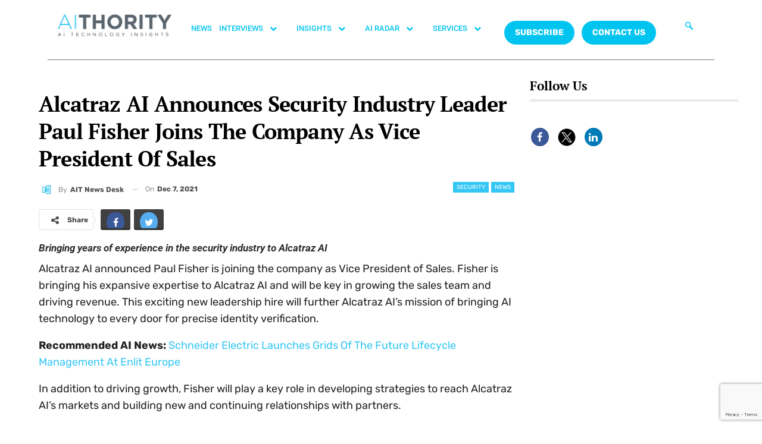

--- FILE ---
content_type: text/html; charset=utf-8
request_url: https://www.google.com/recaptcha/api2/anchor?ar=1&k=6Lc7zqoeAAAAAE-jPtW-bJGgpJyLZeApLxb9Tyth&co=aHR0cHM6Ly9haXRob3JpdHkuY29tOjQ0Mw..&hl=en&v=PoyoqOPhxBO7pBk68S4YbpHZ&size=invisible&anchor-ms=20000&execute-ms=30000&cb=870lxhx0pa5v
body_size: 48616
content:
<!DOCTYPE HTML><html dir="ltr" lang="en"><head><meta http-equiv="Content-Type" content="text/html; charset=UTF-8">
<meta http-equiv="X-UA-Compatible" content="IE=edge">
<title>reCAPTCHA</title>
<style type="text/css">
/* cyrillic-ext */
@font-face {
  font-family: 'Roboto';
  font-style: normal;
  font-weight: 400;
  font-stretch: 100%;
  src: url(//fonts.gstatic.com/s/roboto/v48/KFO7CnqEu92Fr1ME7kSn66aGLdTylUAMa3GUBHMdazTgWw.woff2) format('woff2');
  unicode-range: U+0460-052F, U+1C80-1C8A, U+20B4, U+2DE0-2DFF, U+A640-A69F, U+FE2E-FE2F;
}
/* cyrillic */
@font-face {
  font-family: 'Roboto';
  font-style: normal;
  font-weight: 400;
  font-stretch: 100%;
  src: url(//fonts.gstatic.com/s/roboto/v48/KFO7CnqEu92Fr1ME7kSn66aGLdTylUAMa3iUBHMdazTgWw.woff2) format('woff2');
  unicode-range: U+0301, U+0400-045F, U+0490-0491, U+04B0-04B1, U+2116;
}
/* greek-ext */
@font-face {
  font-family: 'Roboto';
  font-style: normal;
  font-weight: 400;
  font-stretch: 100%;
  src: url(//fonts.gstatic.com/s/roboto/v48/KFO7CnqEu92Fr1ME7kSn66aGLdTylUAMa3CUBHMdazTgWw.woff2) format('woff2');
  unicode-range: U+1F00-1FFF;
}
/* greek */
@font-face {
  font-family: 'Roboto';
  font-style: normal;
  font-weight: 400;
  font-stretch: 100%;
  src: url(//fonts.gstatic.com/s/roboto/v48/KFO7CnqEu92Fr1ME7kSn66aGLdTylUAMa3-UBHMdazTgWw.woff2) format('woff2');
  unicode-range: U+0370-0377, U+037A-037F, U+0384-038A, U+038C, U+038E-03A1, U+03A3-03FF;
}
/* math */
@font-face {
  font-family: 'Roboto';
  font-style: normal;
  font-weight: 400;
  font-stretch: 100%;
  src: url(//fonts.gstatic.com/s/roboto/v48/KFO7CnqEu92Fr1ME7kSn66aGLdTylUAMawCUBHMdazTgWw.woff2) format('woff2');
  unicode-range: U+0302-0303, U+0305, U+0307-0308, U+0310, U+0312, U+0315, U+031A, U+0326-0327, U+032C, U+032F-0330, U+0332-0333, U+0338, U+033A, U+0346, U+034D, U+0391-03A1, U+03A3-03A9, U+03B1-03C9, U+03D1, U+03D5-03D6, U+03F0-03F1, U+03F4-03F5, U+2016-2017, U+2034-2038, U+203C, U+2040, U+2043, U+2047, U+2050, U+2057, U+205F, U+2070-2071, U+2074-208E, U+2090-209C, U+20D0-20DC, U+20E1, U+20E5-20EF, U+2100-2112, U+2114-2115, U+2117-2121, U+2123-214F, U+2190, U+2192, U+2194-21AE, U+21B0-21E5, U+21F1-21F2, U+21F4-2211, U+2213-2214, U+2216-22FF, U+2308-230B, U+2310, U+2319, U+231C-2321, U+2336-237A, U+237C, U+2395, U+239B-23B7, U+23D0, U+23DC-23E1, U+2474-2475, U+25AF, U+25B3, U+25B7, U+25BD, U+25C1, U+25CA, U+25CC, U+25FB, U+266D-266F, U+27C0-27FF, U+2900-2AFF, U+2B0E-2B11, U+2B30-2B4C, U+2BFE, U+3030, U+FF5B, U+FF5D, U+1D400-1D7FF, U+1EE00-1EEFF;
}
/* symbols */
@font-face {
  font-family: 'Roboto';
  font-style: normal;
  font-weight: 400;
  font-stretch: 100%;
  src: url(//fonts.gstatic.com/s/roboto/v48/KFO7CnqEu92Fr1ME7kSn66aGLdTylUAMaxKUBHMdazTgWw.woff2) format('woff2');
  unicode-range: U+0001-000C, U+000E-001F, U+007F-009F, U+20DD-20E0, U+20E2-20E4, U+2150-218F, U+2190, U+2192, U+2194-2199, U+21AF, U+21E6-21F0, U+21F3, U+2218-2219, U+2299, U+22C4-22C6, U+2300-243F, U+2440-244A, U+2460-24FF, U+25A0-27BF, U+2800-28FF, U+2921-2922, U+2981, U+29BF, U+29EB, U+2B00-2BFF, U+4DC0-4DFF, U+FFF9-FFFB, U+10140-1018E, U+10190-1019C, U+101A0, U+101D0-101FD, U+102E0-102FB, U+10E60-10E7E, U+1D2C0-1D2D3, U+1D2E0-1D37F, U+1F000-1F0FF, U+1F100-1F1AD, U+1F1E6-1F1FF, U+1F30D-1F30F, U+1F315, U+1F31C, U+1F31E, U+1F320-1F32C, U+1F336, U+1F378, U+1F37D, U+1F382, U+1F393-1F39F, U+1F3A7-1F3A8, U+1F3AC-1F3AF, U+1F3C2, U+1F3C4-1F3C6, U+1F3CA-1F3CE, U+1F3D4-1F3E0, U+1F3ED, U+1F3F1-1F3F3, U+1F3F5-1F3F7, U+1F408, U+1F415, U+1F41F, U+1F426, U+1F43F, U+1F441-1F442, U+1F444, U+1F446-1F449, U+1F44C-1F44E, U+1F453, U+1F46A, U+1F47D, U+1F4A3, U+1F4B0, U+1F4B3, U+1F4B9, U+1F4BB, U+1F4BF, U+1F4C8-1F4CB, U+1F4D6, U+1F4DA, U+1F4DF, U+1F4E3-1F4E6, U+1F4EA-1F4ED, U+1F4F7, U+1F4F9-1F4FB, U+1F4FD-1F4FE, U+1F503, U+1F507-1F50B, U+1F50D, U+1F512-1F513, U+1F53E-1F54A, U+1F54F-1F5FA, U+1F610, U+1F650-1F67F, U+1F687, U+1F68D, U+1F691, U+1F694, U+1F698, U+1F6AD, U+1F6B2, U+1F6B9-1F6BA, U+1F6BC, U+1F6C6-1F6CF, U+1F6D3-1F6D7, U+1F6E0-1F6EA, U+1F6F0-1F6F3, U+1F6F7-1F6FC, U+1F700-1F7FF, U+1F800-1F80B, U+1F810-1F847, U+1F850-1F859, U+1F860-1F887, U+1F890-1F8AD, U+1F8B0-1F8BB, U+1F8C0-1F8C1, U+1F900-1F90B, U+1F93B, U+1F946, U+1F984, U+1F996, U+1F9E9, U+1FA00-1FA6F, U+1FA70-1FA7C, U+1FA80-1FA89, U+1FA8F-1FAC6, U+1FACE-1FADC, U+1FADF-1FAE9, U+1FAF0-1FAF8, U+1FB00-1FBFF;
}
/* vietnamese */
@font-face {
  font-family: 'Roboto';
  font-style: normal;
  font-weight: 400;
  font-stretch: 100%;
  src: url(//fonts.gstatic.com/s/roboto/v48/KFO7CnqEu92Fr1ME7kSn66aGLdTylUAMa3OUBHMdazTgWw.woff2) format('woff2');
  unicode-range: U+0102-0103, U+0110-0111, U+0128-0129, U+0168-0169, U+01A0-01A1, U+01AF-01B0, U+0300-0301, U+0303-0304, U+0308-0309, U+0323, U+0329, U+1EA0-1EF9, U+20AB;
}
/* latin-ext */
@font-face {
  font-family: 'Roboto';
  font-style: normal;
  font-weight: 400;
  font-stretch: 100%;
  src: url(//fonts.gstatic.com/s/roboto/v48/KFO7CnqEu92Fr1ME7kSn66aGLdTylUAMa3KUBHMdazTgWw.woff2) format('woff2');
  unicode-range: U+0100-02BA, U+02BD-02C5, U+02C7-02CC, U+02CE-02D7, U+02DD-02FF, U+0304, U+0308, U+0329, U+1D00-1DBF, U+1E00-1E9F, U+1EF2-1EFF, U+2020, U+20A0-20AB, U+20AD-20C0, U+2113, U+2C60-2C7F, U+A720-A7FF;
}
/* latin */
@font-face {
  font-family: 'Roboto';
  font-style: normal;
  font-weight: 400;
  font-stretch: 100%;
  src: url(//fonts.gstatic.com/s/roboto/v48/KFO7CnqEu92Fr1ME7kSn66aGLdTylUAMa3yUBHMdazQ.woff2) format('woff2');
  unicode-range: U+0000-00FF, U+0131, U+0152-0153, U+02BB-02BC, U+02C6, U+02DA, U+02DC, U+0304, U+0308, U+0329, U+2000-206F, U+20AC, U+2122, U+2191, U+2193, U+2212, U+2215, U+FEFF, U+FFFD;
}
/* cyrillic-ext */
@font-face {
  font-family: 'Roboto';
  font-style: normal;
  font-weight: 500;
  font-stretch: 100%;
  src: url(//fonts.gstatic.com/s/roboto/v48/KFO7CnqEu92Fr1ME7kSn66aGLdTylUAMa3GUBHMdazTgWw.woff2) format('woff2');
  unicode-range: U+0460-052F, U+1C80-1C8A, U+20B4, U+2DE0-2DFF, U+A640-A69F, U+FE2E-FE2F;
}
/* cyrillic */
@font-face {
  font-family: 'Roboto';
  font-style: normal;
  font-weight: 500;
  font-stretch: 100%;
  src: url(//fonts.gstatic.com/s/roboto/v48/KFO7CnqEu92Fr1ME7kSn66aGLdTylUAMa3iUBHMdazTgWw.woff2) format('woff2');
  unicode-range: U+0301, U+0400-045F, U+0490-0491, U+04B0-04B1, U+2116;
}
/* greek-ext */
@font-face {
  font-family: 'Roboto';
  font-style: normal;
  font-weight: 500;
  font-stretch: 100%;
  src: url(//fonts.gstatic.com/s/roboto/v48/KFO7CnqEu92Fr1ME7kSn66aGLdTylUAMa3CUBHMdazTgWw.woff2) format('woff2');
  unicode-range: U+1F00-1FFF;
}
/* greek */
@font-face {
  font-family: 'Roboto';
  font-style: normal;
  font-weight: 500;
  font-stretch: 100%;
  src: url(//fonts.gstatic.com/s/roboto/v48/KFO7CnqEu92Fr1ME7kSn66aGLdTylUAMa3-UBHMdazTgWw.woff2) format('woff2');
  unicode-range: U+0370-0377, U+037A-037F, U+0384-038A, U+038C, U+038E-03A1, U+03A3-03FF;
}
/* math */
@font-face {
  font-family: 'Roboto';
  font-style: normal;
  font-weight: 500;
  font-stretch: 100%;
  src: url(//fonts.gstatic.com/s/roboto/v48/KFO7CnqEu92Fr1ME7kSn66aGLdTylUAMawCUBHMdazTgWw.woff2) format('woff2');
  unicode-range: U+0302-0303, U+0305, U+0307-0308, U+0310, U+0312, U+0315, U+031A, U+0326-0327, U+032C, U+032F-0330, U+0332-0333, U+0338, U+033A, U+0346, U+034D, U+0391-03A1, U+03A3-03A9, U+03B1-03C9, U+03D1, U+03D5-03D6, U+03F0-03F1, U+03F4-03F5, U+2016-2017, U+2034-2038, U+203C, U+2040, U+2043, U+2047, U+2050, U+2057, U+205F, U+2070-2071, U+2074-208E, U+2090-209C, U+20D0-20DC, U+20E1, U+20E5-20EF, U+2100-2112, U+2114-2115, U+2117-2121, U+2123-214F, U+2190, U+2192, U+2194-21AE, U+21B0-21E5, U+21F1-21F2, U+21F4-2211, U+2213-2214, U+2216-22FF, U+2308-230B, U+2310, U+2319, U+231C-2321, U+2336-237A, U+237C, U+2395, U+239B-23B7, U+23D0, U+23DC-23E1, U+2474-2475, U+25AF, U+25B3, U+25B7, U+25BD, U+25C1, U+25CA, U+25CC, U+25FB, U+266D-266F, U+27C0-27FF, U+2900-2AFF, U+2B0E-2B11, U+2B30-2B4C, U+2BFE, U+3030, U+FF5B, U+FF5D, U+1D400-1D7FF, U+1EE00-1EEFF;
}
/* symbols */
@font-face {
  font-family: 'Roboto';
  font-style: normal;
  font-weight: 500;
  font-stretch: 100%;
  src: url(//fonts.gstatic.com/s/roboto/v48/KFO7CnqEu92Fr1ME7kSn66aGLdTylUAMaxKUBHMdazTgWw.woff2) format('woff2');
  unicode-range: U+0001-000C, U+000E-001F, U+007F-009F, U+20DD-20E0, U+20E2-20E4, U+2150-218F, U+2190, U+2192, U+2194-2199, U+21AF, U+21E6-21F0, U+21F3, U+2218-2219, U+2299, U+22C4-22C6, U+2300-243F, U+2440-244A, U+2460-24FF, U+25A0-27BF, U+2800-28FF, U+2921-2922, U+2981, U+29BF, U+29EB, U+2B00-2BFF, U+4DC0-4DFF, U+FFF9-FFFB, U+10140-1018E, U+10190-1019C, U+101A0, U+101D0-101FD, U+102E0-102FB, U+10E60-10E7E, U+1D2C0-1D2D3, U+1D2E0-1D37F, U+1F000-1F0FF, U+1F100-1F1AD, U+1F1E6-1F1FF, U+1F30D-1F30F, U+1F315, U+1F31C, U+1F31E, U+1F320-1F32C, U+1F336, U+1F378, U+1F37D, U+1F382, U+1F393-1F39F, U+1F3A7-1F3A8, U+1F3AC-1F3AF, U+1F3C2, U+1F3C4-1F3C6, U+1F3CA-1F3CE, U+1F3D4-1F3E0, U+1F3ED, U+1F3F1-1F3F3, U+1F3F5-1F3F7, U+1F408, U+1F415, U+1F41F, U+1F426, U+1F43F, U+1F441-1F442, U+1F444, U+1F446-1F449, U+1F44C-1F44E, U+1F453, U+1F46A, U+1F47D, U+1F4A3, U+1F4B0, U+1F4B3, U+1F4B9, U+1F4BB, U+1F4BF, U+1F4C8-1F4CB, U+1F4D6, U+1F4DA, U+1F4DF, U+1F4E3-1F4E6, U+1F4EA-1F4ED, U+1F4F7, U+1F4F9-1F4FB, U+1F4FD-1F4FE, U+1F503, U+1F507-1F50B, U+1F50D, U+1F512-1F513, U+1F53E-1F54A, U+1F54F-1F5FA, U+1F610, U+1F650-1F67F, U+1F687, U+1F68D, U+1F691, U+1F694, U+1F698, U+1F6AD, U+1F6B2, U+1F6B9-1F6BA, U+1F6BC, U+1F6C6-1F6CF, U+1F6D3-1F6D7, U+1F6E0-1F6EA, U+1F6F0-1F6F3, U+1F6F7-1F6FC, U+1F700-1F7FF, U+1F800-1F80B, U+1F810-1F847, U+1F850-1F859, U+1F860-1F887, U+1F890-1F8AD, U+1F8B0-1F8BB, U+1F8C0-1F8C1, U+1F900-1F90B, U+1F93B, U+1F946, U+1F984, U+1F996, U+1F9E9, U+1FA00-1FA6F, U+1FA70-1FA7C, U+1FA80-1FA89, U+1FA8F-1FAC6, U+1FACE-1FADC, U+1FADF-1FAE9, U+1FAF0-1FAF8, U+1FB00-1FBFF;
}
/* vietnamese */
@font-face {
  font-family: 'Roboto';
  font-style: normal;
  font-weight: 500;
  font-stretch: 100%;
  src: url(//fonts.gstatic.com/s/roboto/v48/KFO7CnqEu92Fr1ME7kSn66aGLdTylUAMa3OUBHMdazTgWw.woff2) format('woff2');
  unicode-range: U+0102-0103, U+0110-0111, U+0128-0129, U+0168-0169, U+01A0-01A1, U+01AF-01B0, U+0300-0301, U+0303-0304, U+0308-0309, U+0323, U+0329, U+1EA0-1EF9, U+20AB;
}
/* latin-ext */
@font-face {
  font-family: 'Roboto';
  font-style: normal;
  font-weight: 500;
  font-stretch: 100%;
  src: url(//fonts.gstatic.com/s/roboto/v48/KFO7CnqEu92Fr1ME7kSn66aGLdTylUAMa3KUBHMdazTgWw.woff2) format('woff2');
  unicode-range: U+0100-02BA, U+02BD-02C5, U+02C7-02CC, U+02CE-02D7, U+02DD-02FF, U+0304, U+0308, U+0329, U+1D00-1DBF, U+1E00-1E9F, U+1EF2-1EFF, U+2020, U+20A0-20AB, U+20AD-20C0, U+2113, U+2C60-2C7F, U+A720-A7FF;
}
/* latin */
@font-face {
  font-family: 'Roboto';
  font-style: normal;
  font-weight: 500;
  font-stretch: 100%;
  src: url(//fonts.gstatic.com/s/roboto/v48/KFO7CnqEu92Fr1ME7kSn66aGLdTylUAMa3yUBHMdazQ.woff2) format('woff2');
  unicode-range: U+0000-00FF, U+0131, U+0152-0153, U+02BB-02BC, U+02C6, U+02DA, U+02DC, U+0304, U+0308, U+0329, U+2000-206F, U+20AC, U+2122, U+2191, U+2193, U+2212, U+2215, U+FEFF, U+FFFD;
}
/* cyrillic-ext */
@font-face {
  font-family: 'Roboto';
  font-style: normal;
  font-weight: 900;
  font-stretch: 100%;
  src: url(//fonts.gstatic.com/s/roboto/v48/KFO7CnqEu92Fr1ME7kSn66aGLdTylUAMa3GUBHMdazTgWw.woff2) format('woff2');
  unicode-range: U+0460-052F, U+1C80-1C8A, U+20B4, U+2DE0-2DFF, U+A640-A69F, U+FE2E-FE2F;
}
/* cyrillic */
@font-face {
  font-family: 'Roboto';
  font-style: normal;
  font-weight: 900;
  font-stretch: 100%;
  src: url(//fonts.gstatic.com/s/roboto/v48/KFO7CnqEu92Fr1ME7kSn66aGLdTylUAMa3iUBHMdazTgWw.woff2) format('woff2');
  unicode-range: U+0301, U+0400-045F, U+0490-0491, U+04B0-04B1, U+2116;
}
/* greek-ext */
@font-face {
  font-family: 'Roboto';
  font-style: normal;
  font-weight: 900;
  font-stretch: 100%;
  src: url(//fonts.gstatic.com/s/roboto/v48/KFO7CnqEu92Fr1ME7kSn66aGLdTylUAMa3CUBHMdazTgWw.woff2) format('woff2');
  unicode-range: U+1F00-1FFF;
}
/* greek */
@font-face {
  font-family: 'Roboto';
  font-style: normal;
  font-weight: 900;
  font-stretch: 100%;
  src: url(//fonts.gstatic.com/s/roboto/v48/KFO7CnqEu92Fr1ME7kSn66aGLdTylUAMa3-UBHMdazTgWw.woff2) format('woff2');
  unicode-range: U+0370-0377, U+037A-037F, U+0384-038A, U+038C, U+038E-03A1, U+03A3-03FF;
}
/* math */
@font-face {
  font-family: 'Roboto';
  font-style: normal;
  font-weight: 900;
  font-stretch: 100%;
  src: url(//fonts.gstatic.com/s/roboto/v48/KFO7CnqEu92Fr1ME7kSn66aGLdTylUAMawCUBHMdazTgWw.woff2) format('woff2');
  unicode-range: U+0302-0303, U+0305, U+0307-0308, U+0310, U+0312, U+0315, U+031A, U+0326-0327, U+032C, U+032F-0330, U+0332-0333, U+0338, U+033A, U+0346, U+034D, U+0391-03A1, U+03A3-03A9, U+03B1-03C9, U+03D1, U+03D5-03D6, U+03F0-03F1, U+03F4-03F5, U+2016-2017, U+2034-2038, U+203C, U+2040, U+2043, U+2047, U+2050, U+2057, U+205F, U+2070-2071, U+2074-208E, U+2090-209C, U+20D0-20DC, U+20E1, U+20E5-20EF, U+2100-2112, U+2114-2115, U+2117-2121, U+2123-214F, U+2190, U+2192, U+2194-21AE, U+21B0-21E5, U+21F1-21F2, U+21F4-2211, U+2213-2214, U+2216-22FF, U+2308-230B, U+2310, U+2319, U+231C-2321, U+2336-237A, U+237C, U+2395, U+239B-23B7, U+23D0, U+23DC-23E1, U+2474-2475, U+25AF, U+25B3, U+25B7, U+25BD, U+25C1, U+25CA, U+25CC, U+25FB, U+266D-266F, U+27C0-27FF, U+2900-2AFF, U+2B0E-2B11, U+2B30-2B4C, U+2BFE, U+3030, U+FF5B, U+FF5D, U+1D400-1D7FF, U+1EE00-1EEFF;
}
/* symbols */
@font-face {
  font-family: 'Roboto';
  font-style: normal;
  font-weight: 900;
  font-stretch: 100%;
  src: url(//fonts.gstatic.com/s/roboto/v48/KFO7CnqEu92Fr1ME7kSn66aGLdTylUAMaxKUBHMdazTgWw.woff2) format('woff2');
  unicode-range: U+0001-000C, U+000E-001F, U+007F-009F, U+20DD-20E0, U+20E2-20E4, U+2150-218F, U+2190, U+2192, U+2194-2199, U+21AF, U+21E6-21F0, U+21F3, U+2218-2219, U+2299, U+22C4-22C6, U+2300-243F, U+2440-244A, U+2460-24FF, U+25A0-27BF, U+2800-28FF, U+2921-2922, U+2981, U+29BF, U+29EB, U+2B00-2BFF, U+4DC0-4DFF, U+FFF9-FFFB, U+10140-1018E, U+10190-1019C, U+101A0, U+101D0-101FD, U+102E0-102FB, U+10E60-10E7E, U+1D2C0-1D2D3, U+1D2E0-1D37F, U+1F000-1F0FF, U+1F100-1F1AD, U+1F1E6-1F1FF, U+1F30D-1F30F, U+1F315, U+1F31C, U+1F31E, U+1F320-1F32C, U+1F336, U+1F378, U+1F37D, U+1F382, U+1F393-1F39F, U+1F3A7-1F3A8, U+1F3AC-1F3AF, U+1F3C2, U+1F3C4-1F3C6, U+1F3CA-1F3CE, U+1F3D4-1F3E0, U+1F3ED, U+1F3F1-1F3F3, U+1F3F5-1F3F7, U+1F408, U+1F415, U+1F41F, U+1F426, U+1F43F, U+1F441-1F442, U+1F444, U+1F446-1F449, U+1F44C-1F44E, U+1F453, U+1F46A, U+1F47D, U+1F4A3, U+1F4B0, U+1F4B3, U+1F4B9, U+1F4BB, U+1F4BF, U+1F4C8-1F4CB, U+1F4D6, U+1F4DA, U+1F4DF, U+1F4E3-1F4E6, U+1F4EA-1F4ED, U+1F4F7, U+1F4F9-1F4FB, U+1F4FD-1F4FE, U+1F503, U+1F507-1F50B, U+1F50D, U+1F512-1F513, U+1F53E-1F54A, U+1F54F-1F5FA, U+1F610, U+1F650-1F67F, U+1F687, U+1F68D, U+1F691, U+1F694, U+1F698, U+1F6AD, U+1F6B2, U+1F6B9-1F6BA, U+1F6BC, U+1F6C6-1F6CF, U+1F6D3-1F6D7, U+1F6E0-1F6EA, U+1F6F0-1F6F3, U+1F6F7-1F6FC, U+1F700-1F7FF, U+1F800-1F80B, U+1F810-1F847, U+1F850-1F859, U+1F860-1F887, U+1F890-1F8AD, U+1F8B0-1F8BB, U+1F8C0-1F8C1, U+1F900-1F90B, U+1F93B, U+1F946, U+1F984, U+1F996, U+1F9E9, U+1FA00-1FA6F, U+1FA70-1FA7C, U+1FA80-1FA89, U+1FA8F-1FAC6, U+1FACE-1FADC, U+1FADF-1FAE9, U+1FAF0-1FAF8, U+1FB00-1FBFF;
}
/* vietnamese */
@font-face {
  font-family: 'Roboto';
  font-style: normal;
  font-weight: 900;
  font-stretch: 100%;
  src: url(//fonts.gstatic.com/s/roboto/v48/KFO7CnqEu92Fr1ME7kSn66aGLdTylUAMa3OUBHMdazTgWw.woff2) format('woff2');
  unicode-range: U+0102-0103, U+0110-0111, U+0128-0129, U+0168-0169, U+01A0-01A1, U+01AF-01B0, U+0300-0301, U+0303-0304, U+0308-0309, U+0323, U+0329, U+1EA0-1EF9, U+20AB;
}
/* latin-ext */
@font-face {
  font-family: 'Roboto';
  font-style: normal;
  font-weight: 900;
  font-stretch: 100%;
  src: url(//fonts.gstatic.com/s/roboto/v48/KFO7CnqEu92Fr1ME7kSn66aGLdTylUAMa3KUBHMdazTgWw.woff2) format('woff2');
  unicode-range: U+0100-02BA, U+02BD-02C5, U+02C7-02CC, U+02CE-02D7, U+02DD-02FF, U+0304, U+0308, U+0329, U+1D00-1DBF, U+1E00-1E9F, U+1EF2-1EFF, U+2020, U+20A0-20AB, U+20AD-20C0, U+2113, U+2C60-2C7F, U+A720-A7FF;
}
/* latin */
@font-face {
  font-family: 'Roboto';
  font-style: normal;
  font-weight: 900;
  font-stretch: 100%;
  src: url(//fonts.gstatic.com/s/roboto/v48/KFO7CnqEu92Fr1ME7kSn66aGLdTylUAMa3yUBHMdazQ.woff2) format('woff2');
  unicode-range: U+0000-00FF, U+0131, U+0152-0153, U+02BB-02BC, U+02C6, U+02DA, U+02DC, U+0304, U+0308, U+0329, U+2000-206F, U+20AC, U+2122, U+2191, U+2193, U+2212, U+2215, U+FEFF, U+FFFD;
}

</style>
<link rel="stylesheet" type="text/css" href="https://www.gstatic.com/recaptcha/releases/PoyoqOPhxBO7pBk68S4YbpHZ/styles__ltr.css">
<script nonce="wh2Z_HIz8t1DDCBoW-Wz1g" type="text/javascript">window['__recaptcha_api'] = 'https://www.google.com/recaptcha/api2/';</script>
<script type="text/javascript" src="https://www.gstatic.com/recaptcha/releases/PoyoqOPhxBO7pBk68S4YbpHZ/recaptcha__en.js" nonce="wh2Z_HIz8t1DDCBoW-Wz1g">
      
    </script></head>
<body><div id="rc-anchor-alert" class="rc-anchor-alert"></div>
<input type="hidden" id="recaptcha-token" value="[base64]">
<script type="text/javascript" nonce="wh2Z_HIz8t1DDCBoW-Wz1g">
      recaptcha.anchor.Main.init("[\x22ainput\x22,[\x22bgdata\x22,\x22\x22,\[base64]/[base64]/MjU1Ong/[base64]/[base64]/[base64]/[base64]/[base64]/[base64]/[base64]/[base64]/[base64]/[base64]/[base64]/[base64]/[base64]/[base64]/[base64]\\u003d\x22,\[base64]\x22,\x22GMKYwrbDpcOcwpfDu8ONMBHCjMK3SirCuMOkwoxSwpTDnsKCwrZgQsOlwoNQwrkSwqnDjHEHw7x2TsOiwrwVMsO7w77CscOWw74NwrjDmMOCZMKEw4tlwrPCpSM6GcOFw4AMw7PCtnXChk3DtTkdwo9PYXvClGrDpT8qwqLDjsOAQhpyw4BENknCusO/w5rClyTDpifDrBDCisO1wq9qw4QMw7PCi0zCucKCXsKnw4EebHNQw68wwq5OX2lFfcKMw7xmwrzDqhIDwoDCq0XCi0zCrFBlwpXCqsKfw43CtgMawrB8w7xVPsOdwq3Ch8OmwoTCscKFYl0IwrfCvMKofRHDjMO/w4Ezw5rDuMKUw4RIbkfDpcKlIwHCmsKkwq50eixPw7N5FMOnw5DCtMOCH1Q/wr4RdsOawr1tCSp6w6ZpWE3DssKpXjXDhmMRWcOLwrrCpMOtw53DqMOAw4lsw5nDscK2woxCw63Dv8Ozwo7Ct8OFRhgyw7zCkMOxw7DDhzwfMC1ww5/DvMOEBH/DkW/[base64]/w75JwqjCjsKcwrcKBMKFehfCgj/CmjzChhDDp2crw4/DqcKYJCIhw5cZbMOOwqQ0c8O6RXh3RcOgM8OVYcOgwoDCjEHCkEg+OMOkJRjCgMKAwobDr1FmwqptLcOCI8OPw4XDgQB8w7bDiG5Ww5LCuMKiwqDDkMOuwq3CjWrDijZXw6rCkxHCs8KqElgRw6vDhMKLLlvCncKZw5UpM1rDrkvCvsKhwqLCris/wqPCuQzCusOhw6EawoAXw4/DgA0OKMK1w6jDn0QzC8OPU8K/OR7DvcK8VjzCvMKnw7M7wroeIxHCvcOhwrMvd8Ohwr4vQMONVcOgC8O4PSZvw6sFwpF4w5vDl2vDvRHCosOPwqTClcKhOsKGw4XCphnDr8O8QcOXbGUrGxkKJMKRwr/CkhwJw4/CvEnCoCnCqBt/wrXDlcKCw6dKImstw73ClEHDnMKrNlw+w6Ruf8KRw5kMwrJxw5fDlFHDgGt2w4UzwoMpw5XDj8O5woXDl8KOw5onKcKCw5HCoT7DisOpR0PCtVXCj8O9EQrCqcK5al7CqMOtwp0UMDoWwpLDknA7dMOtScOSwqHClSPCmcKwY8Oywp/[base64]/wqTDvTLCnWZowpHDicKrw57CjmlDw7NsOsKcacOIwrBjfsKqN21Yw53CqxPDlMKkwpZ+F8KdZxwMwr4ewoxcLhTDhgEmw4gRw4BBw7zCoHDCtmoWw5DDvC8cJF/CpVNqwo7CqEbDvl3DoMKMa1QSw5XCmDbDuifDl8Kcw5/CtMK0w59BwqB4OhLDo3lTwqbChMKqCsKQwqDCqMKRwo84N8OwNsKcwoRvw6kAUz8HTCfDoMKXw7LDnwjDlVzDimHDuFcJQ3EUWTHCoMKAMFggw5PChMKNwpBACMOEwoZsTg/CjGMOw4nDgcOow4jCsmE3VSfCuG1XwpwlDsOowofCpRDDlsO3w4Egw6Edw6Vww51EwoPDisOLw43ClsOcAcKLw6F0w6TCiword8OTLsKow5nDoMKhwp/DhsKhTsKhw5zCmXhkwo1pwolNVBHDr3TDuxp/c200w49TE8O5NcKgw5kTDcKpG8ObZkA5wqHCtMKjw7vDj1TCpjvCjmlCw4huw4VSwqDCi3d8wqfCmEwqG8Ofw6BiwpnCgcOHw4QEwowkf8KnX0rCm0tXPsKmPzw7worCrsOhe8KPMn0tw79uR8KKJ8Kiw7c2w43CisO1DiNFw5Blwq/[base64]/[base64]/DtcKdw713woXCjsOqw5LCpUhTZg3CrsK0wrvDhltIw6BbwoHDi1dCwr3Cl0TDhMKSw4pFw7/Dn8OCwpcOdsOsEcObwqXDgsKLwodAeVoyw692w6vCjCTCogMnaBIxHlfCmcKIU8KWwodxI8OYfcKiYQpoasO8AzsLwrBzw7MmT8KPBMOGw7fCrVPCrS0vPsKAwp/DoTEhXsKJIsO4UHkSw4zDt8OwPHrDlMK2w6UBWBrDpcK8w5dae8KaQDPChUB/woRawo3DrMOzecOJwoDCj8KJwpzDoVBew4DCtMK2PwvDq8Omw7FHA8KrPSQYD8KyUMObw5PDnVIDAMO+cMOGw4vCsgvCoMO5WMO1DijCucKEDMK3w6IeBSY2L8KzPsOBw7TCl8K+wqpxVMKpc8Oiw4hSw6TDi8KyJVPDgzlhwoxjK3B/w4bDtC/Cq8KLT3l1woUsP3rDpcOMwo7Cq8O1wpbCmcKDw6rDnWwVwqDCo33CvcKOwqsnXRPDsMO0woXCqcKLwrlaw43DjTApdkzDgBvCuH4ddFjDgHwAwoHChxwIB8K6JSF7aMKlwq/DsMOsw5TDgXkJScKXMcKWEMKHw7gRFcK2OMKVwpzDlkrCt8OawqtYwrnCoS8/C0XCksKVwqlXAXsPw5l8w7d7TMKWw5zCjEAPw6A2CRfCsMKOw4FWwpnDssKiXMKtaypHBglVfMO/[base64]/CiGPDisO5O8Kaw4YdehRQwpIcJjMhw7zClcK8w5vDv8KGwrPCh8KiwpxJfMOXw7zCjcOnw5IXSjHDvkI0THMDw5gaw6xswoPCkA/Dl0sYEg7DpsKDc3XCkGnDicKXDxfCs8Kyw67CgcKIOUN8CH18LMK3w44CIjvCoHhOw43DmhpNw5UXw4fDqMO6JMKkw4fDh8KOX3/[base64]/CvHzClRHDhDrClyB4wo/DrcKawrfCmsKYwr4iYcOOf8OfacKiDFPCjMKHMz5vwpfChkFzwoNABCs9Y0QGw7jDlcOcwp7DicOowotcw51Ia2QBw5s7bSnDiMOlw57DvcONw6DCrQnCrVhzw7zDpsO1NsOIewXDuX/Dr3TCj8K2bisJFEvCg1zDlMK0wrxFYiNQw5bDkCUWSH3CtFnDtRcNWnzCr8O5WsOLVU1swoRUSsK/[base64]/CrcKhw63DqcKfw5/Cq8KiwpYgw5Jtw6vCq8KAYnLDicKWM25Bw5AKCGk4w5LDunrCkWTDisOQw4kWAFrCqDd0w7XCuFrDtsKNQ8KcOMKNVyLDg8KkYnnDm3IOU8K/dcOCw7h7w6dcLSVHwrY4w4IrHMK1GsOjw5QlJMONw4vDu8K7AVMDw6tJw4/[base64]/[base64]/[base64]/[base64]/wp/DjG/Ct8OoMMK+HcOSPcOmwqALwr0qU0gzNGZbwpEVw74fw50YagPDqsKrUMOpw5hwwqDCu8KXwrDCvE9awoLCpMOgIMKywo3CvcKpPXXCiX3Dh8KEwrHCtMK6T8OIAQrCnsKPwqTCgS7CtcOtHzvCnsKIL2xiw40Ew6nDhzPDvGnDlcKQw4sdBX/Dg2HDqsKFQsKCVsO3ZcOHf2rDpUd3wpBxZcObPDJ3Y05twpPCh8KUPljDgMOGw4fCjcONR3djWRLDjMOxXMOVACxeD3BBwp/CjRl6w7LCuMOdJg06w6zCqMKow6ZHwoofw6/CpE5wwqgtCy5zw5XDu8KBwpDCoGTDg04fcMKnPsK/[base64]/[base64]/[base64]/DvMK2KMKAwqUmw5zDr8OEwptOwpfClMKkwo97wolmwpnDtsO/w4HChWDDuBTCi8KnTjvCl8KwVMOuwqHCjHfDj8KBw5duf8Kkw6kuDcOabcKTwokUHsKFw63DlcOpZzfCr0HCoVk8wqAFVE57cRvDtiDCpsO4GQRqw44Uw41yw4zDoMO+w7ULH8OCw5YmwqM/wpnCvxXDuVHCtsK4wr/Dl3LCmsKAwrLChyjCvsOPFsK6dSLCvy/Ck3PCrsOTJnBBwojDkcOWw5VZcC8awpDDuVfCmsKDXRjCocOaw7LCmsK/wrvCncK5wqtLwoDDuW3DhRDCq3rCrsKrJjHCkcK7IsOIE8OOO3A2w4fCnxvCgygDw4rDlcOhwqZfKcK7EC50IcKfw5srwrLCqcOXHcKpQhV4wqrDg2PDtgpoKiHCj8O/wpFiw753wrHCmivClsOmYcKSwrsoK8OJP8Krw7/DmVI8JcOWe0zCvAnDgxocecOBw6DDn0oqSsK+wqBrKMOfZzPCvsKbYsO3T8OkJQvCo8O6ScOxGmUraWTDh8OPI8KzwrtMJmVGw4o/WMKLwqXDhcOgKcKlwo5naxXDhkbCmgVpOcO5JMOfw6nCtHnDo8KEC8OuLlLClcOmLEM6ZRrChAvCnsOIw5HCtCDDu0o4w5RFRRkvLg91M8KTwojDvR3CrjvDt8Kcw4Mmwp1XwrIfesKpQcOYw6F9IRQQRHrDqlEXQsOywogZwpPCq8O4EMK5wp7Cg8KLwq/[base64]/Cni7CqDpsSsKtwr3DksORw79Bw5Uvw57DkFfDt2t1DMOow57CsMK+Lw4hL8Kbw45owoHCoXvCosKpTmAOw7oXwqtgSsKASyckb8O4SMOQw7PCg0JcwrJFwoHDt0gAwo4LwrjDusKvW8KQw73Dtgl/w61WLyN5w4nDgcKlwrzDpMKBAgvDoiHCgsOcQxA9b0/[base64]/F3XCmMKqAsKxe13Dh8OtHcK+WHTCpMOASw7DlD/DsMOsHMKcFzDCnsK6TGoMXm17QMOmODoYw4ZcQcOjw45cw5bCkFgywq7CosKiw7XDhsKjRMKsWCEmPConXX/[base64]/[base64]/Dj0DDs8K1wpASN3bCuMKfDcKrcWBHw5d6wo/Ct8KOwozCisKew61IXsOow7d9acOKFHBGUEHCh3TCsjrDhcKZwobDusK+wpPCqTJAdsORegrDs8KGwrh0JU7DrULDsXPDvcKQwpbDhsOYw5xACGLCnDbDvEJrSMKFw7nDqSfCiH/CtW9BRcOzwpA+BH8OAMK2wplPw6nCr8ONw5B3wrjDlyEJwqHCukzCrsKswrh1cEDCoA3DunjCsSTDhMO4wodXw6bCgGYnK8K6bAPDnRRrBQvCsC/DnsOXw4vCp8OTwrDDqRDCkn8aXsOAwq7CjcOzJsK4w71qw4jDi8KzwqgTwr1Pw6kDKsO5w6x7MMOdw7I3woBKOMKhw4QywpnCi2xRwp7DssKic3LClwNgLwfCr8OuYcOzw77CiMOEwoM/KnfDpsO0w7jClcK+WcK+LUbCm2NMw71Cw7jCjMK3wqrCoMKUR8KQw7B/wrIBwqPCvcKaR2BwbllwwqRTwoQowoHCqcKMw5PDpBzDgkbDqsKLKw/Ck8KmacOgV8K9RsKXSiXCoMOAwqkZwrTCpm5lNy3Ch8OMw5h1U8KQdkXDkBTCtiJvwpREHHNUwpIOPMOAEiXDrQvClcOqwqp7woMjwqfCrXfCpMOzwqM6wqgPwp5Rwr1pGR7CvcO8wrIJOcKXecOOwr9dUC9+GRojJcOfw440w47ChHYAwpHCnXY/eMOhK8KxUsKpRsKfw5RWCcOQw4wxwoHDgRQYwp0gMsOrwroqfmRpwoQYc3XDqFIFwoZdA8KJw5bClMKeQElmwoEAJR/CnD3DicKmw6ANwp5yw53DjHDCssOgw4bDgMOdJ0Yyw67CpmzCh8OGZyzDu8O5NMKawr/CoAvDjMOQGcO0ZlHDukgTwqXDjsOTEMOZwqTCgsOkw6nDrh0RwpzCrD8QwphhwqlKw5XCqcOeBF/[base64]/aMObYsKhVsKWw7YGw4gLw4cGwrpyBcKTVV/[base64]/Dj3B7w75Ew75Gw7EuwqLDkCc8NsKAVcOuw6vCmsOqw6l7wpbDuMOpwoXDsXc0w6YNw6DDqwXCtXHDlHjCkXXCi8Oww5XChcOOSV5Fwr8Dwo/CklXDiMKEw6DDlgd0eVvDhsOqbC4zAMOYPR89wqDDoyPCu8OYF3nCg8OuMsOLw7DDjsO4wo3DscKfwrLCrGx5wrw/[base64]/DhSM5ehbDgsOJBcOewrLCrXJiwpNEw53Do8OBSMKvw5rDnFbDimMNw7PCm09zwpDChsK6wrvCh8OpGcOLw4DDmWjCg2vDmDJbw4LDiivCtcK/[base64]/Cq8OkBsKMwqTClHkzwp19X0TCl8Kfwq4ewopWeHZaw4zDqV9zwpwmworDgSYCEDJLw5gywpbCnn05w6t5w6rDtkrDvcO8E8OQw6/[base64]/Ck8KMw6PCkcK4FHZVRcK7A2Bgwq03Z8KPdcOYUsKCw69Qw6jDkMKJw5Vyw61bf8KGw5TCkCXDqFJAw5XCnsO6GcKUwqRyJVTCiAPCkcKPG8OsBMKPNg/CkWEVNcOyw4DClMOqwppPw5HCtMKSe8OQMFliBcOxBTA2YW7DhMOCw4IEwqTCqxvDkcKZJMKxw5MbGcKGw5jDkMOBXhPDvh7CtcKSc8KTw5TDtx7DvxwmXMOeMcK1wrLDgwXDt8Knwq/Cm8KNwr8oBxXCmcOIPHwDbsK9wpkWw6IgwonClU9cwrYPw47CugoueEcyOSbCnsOAd8KbQCICwqJbScOGw5V5bMKrw6Iuw5fDg38aTsKFEi1pNsObMU/CiH7CgcOQaw3ClCcGwqp2cgsGw6/[base64]/[base64]/[base64]/w6xlCsOnXhXDjMKhwoNOPsOnQVrDkcKwBsK+MXEBdsKTDwMiBAERw5TDs8OSHcORwohWSj3CvHvCtMKeTRw8wp46DsOUdBrCrcKeDRpdw6bChMKZPG9+L8OxwrZKNRVeJMK4aHrCvE/ClhZNXkrDgiolw45dwqsgDD4TRlnDqsOSwqxNNsOoPSRkKcKhcjNqwoowwrTCikFkXGLDrgLDmsKCJcKzwqbCoGdLZMOBwoJya8KpGGLDvVEXGEJROHnChMOCw53DpcKqwrfDucKNccOeQWI3w5HCsVIWwrYeQMKfZV/CpcKUwrnChMOAw6TCr8OXCsK3CcOqw7jDhSrCosKew4hceEw3wqvDqMOxX8OhEMKvGMK+wpY+SHEYBy5BS1jDngHDgk/DvMKJw6zCrGXDosKNWsKMecOqFj0EwqkiDVEAw5I/wp7Cg8K8wrpOUELDlcOMwrnCqxTDhsOFwqZnZsOHwplEX8OZQwHCgFZMwqljFUrDtGTDijTDq8OtbMK1G37Cv8K8wrrDnFtew5XCksODwr3Co8O4RcKPNFdJSsKcw6dlWADClELDlXrDl8OmL38OwpJuXD1lQcKEwqHCtsO+RV/CkyADWiYcFH/Dh3UmCGXDr1rDiTxBMHnCtMO0wqTDvMKrwqPCq05Lw7XCvcOEw4QoBcOnScKew68bw4okw6/Dg8Ojwp1yL3ZtV8KqdCErw5xswpBLRT0CMDbDqXnCpcKXw6FTGg1MwqjCssKXwpkbw6LCn8OqwrU2fMOJSXzDgCorcGDCm0PDgsO9w74/wrBVehpVwrbDjRFPBAp5fsOLwpvDrTbDk8KTJMO/JEVqYWTDm07CpsOOwqPCognDksKZLMKCw4Eow43DlMOew5xONcOKRsOAw6LDr3YwIznCnwXCuHDCgsK0I8OMcho/[base64]/CjMOQwpnDtxfCrWMEwqRqw6PDssK0wrXDm8OVwpnCiBLDtcOEKFM4ZCtaw5jDnDbDksOuYcO5HcO+w4/Ck8OnEsKBw4TCmgrDqcOudMOMHzXDsFkOwoJZwqNTccOpwr7CmRoKwrFxKm0xwrnDkDHDjMKpfMKww7rCrCl3dQnCm2BrWkLDoXNaw5I/c8OtwoZFT8KUwrI7wqkGNsKaGcKHw5bCpcK9wpwrfSjDtA/[base64]/[base64]/w6ACw61cwrfCrMOQwp5YFkLDqMKSw4UpR8Kpw4RGwpIjw7vDqEHChXtowpPDg8O0w446w7UTDsKnRMK6w47CsjvCmHvDny7CnMKtVsKsNsKzPcKHbcObw7FwworCrMO1w6TDvsODw5/[base64]/CgMOdw6UgJl3DgHLCtEw+w4tYw7tYw4zCm14awrlcesKicsKDwpLCkyIObcKaDsK2w4V4w6gIw7wIw5/CuH8Aw7AyKBwBdMOsfMOsw57DsVALBcOlNGYLFHgMTEIZw6XDucKBw5lKwrRpdBtIZcKaw6xrwq8JwoPCvB5ew7LCr3gEwqHCnBYyBlI9SDVcWhZww7sLZ8K5bsK/Ky/Cv0bDm8KQwqwzagnCh0w6wrXDucKGwoTDksORw5nDu8KMwqgIw7PCq2vCrcKWdMOtwrlBw65Yw41WCMO0cW/Dnk98w4bCqsK/ewfCphgcwpsOBcObwrLDq2XClMKoZCzDpcK8bF7DgcOePQjCnwDDpGJ5asKNw6Q5w5nDjzHCnsKmwqLDu8K1McONwqlLwoLDrsOTwrhww5PCgMKWQ8OLw6ARQMODXgJLw4XCncK/wos+DmfDjhjCtTA6IiFew63CnsO/wqfClMKfUMOLw7HDmkxpCMKFw6pUwoLCrMOpFS/CncOUw4DClQBZw4zCmE0vwrEzIMO6w65nH8OmQsK2F8OJPsOow5LDkRXCkcOLTj4qLQPDg8O8Y8OXG0Y7TT1Sw4xQwohSdMOZwp0/aBF1NcO5acOtw5nDpQbCkcOVwpnClQvDuDbDp8ONCcOxwp9WbMKgR8KcRTvDp8OswrrDi01VwrnDjsKtUx7DiMK9woTCvQvDk8KMR0Etw5NrDcO7wq0Cw7fDkjjDpDM+X8OLw54tMcKPa1fDqhJFw6/Cq8OfGsKKwqHCuGzDv8OtMCTCmQHDk8OGEMOnesOfw7LDp8K3LcK3wozCh8Kfwp7CsF/DsMOCNWNpVXDCh0BcwqBCwqNvw4/DumsNNMK5V8KoL8Ozwo93ScOBwprDu8KMBT7CvsK5w4g9c8KcQUhawoU4D8OHThUdU2pxw68nXBxFU8OPE8OqT8KgwpLDvcOyw6E4w44xKsKywoZMc3wawrHDl3EXO8O2IEEMwqXDqsKGw6Q6wojCgcKvXsOXw6rDognCuMOsLMORw5XDkEXDsSnCo8OHwq87wq/DlXHCj8O6UMOIMl/DjsOTL8KRBcOCw5kkw5ptw4sGTHjCh27Cng7CusOrC01JUz7CukkowqgGTg/CocO/[base64]/ChsKAwpnDqwVXW8K4wrFdw5ZFPsOuAMOOXcOzwrZMMsONX8KvEMKnw4TDlcOMSzsiKTV3Dlhyw71AwpjDosKCXcOHVQ3DjsK6YWYaBcOXAMOKwoLDtMK0UkNMw5/[base64]/w5nDqVDDsQvCocOHw4vCnx0rZsOIwr4qScKOUSjCrmjCgsK5wrhjwoHDoFXCjsKPQBAHw63DpcK7Z8KUSsK9wr7Dv3DDqnU7Cx/CusOlwpvCoMKKHErCisK5wrvCrlcCZmrCrMODPsKwPHLDmMOUGMKTCV/DiMOIIsKOYCjCnMKKGcOmw58Cw5hZwr7Co8OMGMKhw5A+w5xPc03Cl8O6ZsKBwojClsOawoR/w6PCv8OmP2YmwpPDi8OUwopTwpPDlMOyw5oTwqDCk3zDlFVHGj1hw7c2wrDCv3XCrTbCtH1KZ2UjesOiNMOgwqvDmj3Dr1DCsMOiUAJ/[base64]/CpMKWw4I9ccOXNhMgZBtWwowmw5bCh8KSw6nDti40w4zCrsOHwp7CtzJ3YS9DwpXDpm9Cwp8kEMK4AsKyXg98wqbDvMOfegpteljClsOQXT3Cs8OFaDVZegIMw5xZKl3DhsKKb8KQwot8wrzDkcK9SUjCuk96dmlyHcKhwrPDr3/CocKSw6c4SRdhwo9zJcKUcsOZwrNNeEAITcKJwoQfPEQhM0vDukDDv8OtHcOfwoUnw75mFcOIw4cxGcOqwocEAzTDlsK9b8OFw43Dl8KewozCpx3Dj8Okw7VRAMOEU8O4WCXCgRzCksK8PEDDq8KqZMKPMRjDjMOWLR4/w4rDoMKaKsOEYn/CuCXDncK3wpXDgWQ+fXJ9wqwCwqYbwozCvF/Dk8KPwr/Dg0YPAB8aw4sECRIBcC7CrsOaNsKrCkBtHWXDh8KAIHzDosKRclvDt8OdJ8KpwqgewrAIchXCp8Kqwp/CtMORwqPDiMKww6LCvMOwworCnsOUZsOiYyjDrFLCi8OoacOxwrYfeRFPGwnCpwowVD3Cgy8Cw6knRXhlKMKfwr3Dm8O6wpbCh2zDpjjCpFZ8TsOhJcKtw4NwG2PCoFN9wptWwrzCrmRdwpvCqHPDmThdGhDCtBzCjDBww7dyRsOoG8ORJX/[base64]/wovDvMKBL8Kdw4DDu8OBw510QVRXwowQHcK2w4rDnxgxwq/[base64]/DrMOIcMOCHmRfRsKTHkUIwq52w7fCkMOECTzCnXVhw4/[base64]/DlxZ+JsKpwr3CpQlTZXHDuRbCvsOIwooYwpMkBTB/W8K/wrpRw51Ow6RrJ0ElE8OzwoV3wrLCh8OqDsKJdmFdXMOIECs5bBDDh8OwE8OrH8KwU8OfwrrChMOPw6kYw6R/w4HCi2kcK0F/wr3Dq8Khwrd+w64uUyUew5/Dql7DhMOvbB7Cm8O0w6/CoQPCn3/CncKeEsOdXMOVacKBwpgawq56GhPCj8OwXsOQHyhYb8OcJMOvw4zDucO3w5Fjd2TCnMOrwpxDa8Ksw5fDmVTDrUxXw6MNw7Qhw7nChxQcwqfCtkfCgsOnbw9VNGEMw6/Dnn0xw5VNEAkdZQhVwoRuw7vCkTzDvBvCgVV1w54UwoAfw45uWsK6D3TDl0rDt8OrwopvOnhqwq3ChHI2c8OEW8KIAMO7EG4tEsKyC3V/wqcwwrFhRsKew6nCi8OGHcOnw5HDu3hRAlLCkW3Dh8KvcBPDrMOxcDBSI8OHwoQ1ZmbDn1TCuTrClMObDX/CjMOtwqk4FCYcAEPDqALCiMOPKzBKw71zISfDq8KYw4hFw6YDf8Kdw44/wpLCgsK2w70RKAFnWw/Dg8KQEgnCusO2w7vCv8Kpw48wLMKSXXBHNDnDqsOKwrlfMX3DusKcwq5Zej9vwp90NlzDuinChGcfw6LDgmnCsMOWOsK0w5cvw6EVWjQVGHZ/w4HDvE5Uw5vCl1/CiDtvGC7Cs8O1MkbDkMOkYMOhwrg/woXCg0dowoVYw5NCw77DrMO3cGXDjcKDw7TDhSjDvMOuw4XCkcO1X8KKw4nDrTQvacOrw617IEokwqjDoz3DkwcJW0DCpxrCsGcENsOCDhEcwpAUw7YOwqbCgQDDtCTCvsOqXVtWQsOwXxTDjnM0Jkluwp7DqMO1CklnVcKCQsK/[base64]/[base64]/CrcOXw5XDin5WcMKiw6/CqcOPS8Oowo5hwrnDmsO8aMKrfsO/w4LDlMOxOGNbwoR+JMKvOcOtw7XDlsKTJyRrYMKPdcOuw40OwrrDv8O0CcO/UcODJDbDo8KbwrZ8VMKpBWptFcOOw4dGwosJZMK/IMOVwoQBwpMZw5TCj8OVWyvDlcO3wrYLMiXDnsOlFcO3akjCjELCrMOhZH8MAMOiGMOHBnAEX8OUBcOUVcKeEcO2M0wxAE0MVMO3BF4xYzbDpRZSw4ZHciZAW8O7bmLCoQlOw797w7J6d3NLw4PCnsK2eWV2wpRhw7hsw4LDvGPDo07Dk8K7RB7ClU/DnMO5P8KOw6ckR8KpLTPDm8KAw5/DslnDmnjDr3g+wobCjEnDhsOsfcOZfDtiOV3CqcKIwqhIw6t6wpViw5zDvsOtVMKLdcKnw61kXTZybcK8UUI+woEFPnZawo9MwrE3biUQUQx0worDoADDq2/[base64]/[base64]/CncKuwpbDu8OQwq7Cgy7CvsKOw6UZwrrCu8Kbw4ZLUj/DosKbMcKQB8KGEsKwV8OwKMKIVFUCeEHCixrCrMKrRDnClMKnw5fCssOTw5bCgR/[base64]/DpzXCs8KeaMKYejLDpsO0R29EwpXDo8KpY23ClxI/wqnDiVQELlNSQkN4wpZIUxNIw5rCsAtydU/ChXrDscOhw6BGw7rDi8OPM8KFwoAewo3CoRVBw5fDgEPCnBR6w4U6w6FkScKdQsOac8KCwpNdw7LCqG55wrXDiQFDw7h0wolCO8Ozw68BJcKKHsOhwoJmEMKzCVHCgQTCocKVw5Q+IsO9wrvDi2PCpMKyXcOlNMKjwq8/ARt0wr5gwprCqsOgwpN+w7luOkMEKw7CgsKlb8OHw4/Cs8K0wrt1woIWBsKzPn7CsMKVw67CsMOOwoIwGMK+fRbCvsKnwqHDp15jFcKGBBLDgEDCosOKLG0ew5hgHcKowo7CrFAtB0ZowpDDjATDn8KTw6XCojjCkcOeFzXDtSQXw7VBw5HCkk/DsMOuwoXChsKSNnsnCMO9Q3Ixw5TDv8OITRgDw6Y/wqPCuMKpTWIXVcOgwrcjD8KEIg08w4fCmsKBwpVLQ8OJcMKaw6YVw4AfRsOSw40/w6HCvsOeBkTCksK9w4NowqhKw5PCrMKYCUlZP8OjBcOtMU/DvBvDvcKmwqkYwqlfwp3CnWg0aVPCgcKGwqLCvMKQw7TCrSgcAURQw5MxwrHCjW12UGTDtHXCoMOFw4DDrm3Dg8OGBD3CmcK7dgbDq8Ocw4gHY8Onw7PCmRLDksO/[base64]/f3Uyw6XDvw3CvsKkNsONd3nCjMO8w78iw45AXsOjckHDoV7Dr8Kfw4tVGcKvd31Xw4bChMO1woZLw7TDscKOb8OBKg15wq5lAll9wpAuwp/[base64]/DrsO/E8KnwowPPF9WAyjDg8K7E8KXwrPCvnDDgMKEwrzCpMOjwrbDlA43ISLCiVLCt3UaLhdEwqAPacKBC3l8w5jCujXDh0zCo8KfKsKww7gQYsOcw4nCkGzDoQwiw4nCpMKjWmsUwp7ChnN3X8KIKW/ChcOXIMOOwphYwplTwqY0w6/DsGzCm8KowrYFw6nCj8Krw5BbezTDhxvCoMOEw5REw7fCokXCusOawovDpht6WcK0wqB+w7ZQw5JuZUfDvzEodSPCjcKEwr7CjHduwp4uw6wxwoPCmsOxXsKHHF7CgcORw5TDt8KsPcKYYV7DjTBKTsKRAUxdw6vDjFrDi8OjwrBRVQU4wpVWw7fCkMOywq/[base64]/AB5xXRzDvCEyZVxdw7LDnkg4VVZTUcOQw73DsMKGwoTDmHphDxnCj8KIeMKDG8OYw7DCrTkYw6Apd1zDiHM/[base64]/CkQV+S8OAT8OUw7vCokpCwqvDsAMQAVfCrzEUw64Aw6nDsDNowpU9Pg/CncO+wrbCqnrCkcOHw69WEMKmbsOzNDYHwpDCv3HCksKbVHpmeDUpSgDCmgoIc1EHw5UgTDgwQcOXwqsjwqLDg8KPw4DDmsKNJio3w5XCvsOPDhkmw5DDuQEfVsKrW2JkT23Dl8OJw4nCisKbYMOqKGUEwqFCTjjDmMO2fE/Cq8O8AsKMKW/CnMKADwoMEMODPVjCicOxOcKZwq7CqX9LwqrCtx0WAMOkPsK/cFguwrnDkjBTw4QNGAoqFXYVScKpVFwmw5A9w7DCsysCc07CnRHClcK3V1QJw6ptwrshAcOpABNZw7nDs8OCwr0fw5vDjF3Dp8OsJSQwVDILw5M8XsKiw5LDsR0fw5DCrSgWVhnDncOZw4TCgMOowoo6wqjDhjV7w5/[base64]/Dow0mFMKmw5sDwpTCrAHDjSPDjMKPwpJ7EmMvE8OWZEnCnMOeWCDDsMOaw5VWwrMkBsKrw7lnUcO6byhnYcOtwpvDrzdfw7/[base64]/DrRjDq8KiwpXDv2/CtDLDkcK5JsO3VcO1wowQwpBWNMKQwqhUGMKywql1w7PCrDDCoG97fkbDv30+W8KkwrTDpMK+W23CqgVOwp5mwo0EwrzCikhVWl3CoMOFwpwvw6PDpMKJwog8S35yw5PDscOLwpTCrMKRwr4fG8KswozDvMK8b8OwKsOAVBV6C8O/w6PCqiwRwr3DnHg9w4ZKw5DDpTJOcsObPMK/acOyScOuw7EUD8OgJC7DlMOtN8KmwokGdR7DlcK/w6fCvhbDrm05d3RyEn4uwpXDqhnDnD7Dj8OQE0fDvwHDi0fChy7CjcKNwqc7w4AbancIwrPDhQ84w4TCr8O3wpvDhEAAw5rDrlQMUkFpw4xBa8KPwoPCl0XDm1DDnMOMw6MMwqszUMO/w4fDqzsaw7MBBG0YwpV3Hg88UUp6woN0cMKWDcK/[base64]/woNUPsOVw7YnDnIRw6vDg8KuSMKOwq/[base64]/ChkrCssOXwqbDp8K1H37Ck8KWw6Mgw4PCu8Kpw43CtB9KMCg/w5VOw6oJAxDCuRcMw6jDssO2ECgiNcKawqbDsF46wqVkWsOqwogJf3fCvG3Dt8OPVsKtek8QScK4wq0owpjCuS1xTlgmGDxPw67DvG0Uw7AfwqAYEWrDscO1woXChCA4X8K+N8KLwrAse1FhwqxGC8KbJsKRPEleNGbDm8KBwpzCusKRV8Orw63CqwgtwqDDrcKNGsK/wpBrwo/DjiMawoHCl8OXSsOmMMK/wp7Cl8OQIsOCwrFFw6bDh8KvQWgEwrjCvUNtw6RwMW0HwpjDjirCmmrDs8OJPyrDhsOAemszeDkCw7UAJjI9dsObdH9/EAM6CBxCFsOGOMKqA8ObEsKZwr4pAMOLIMOjaHjDgcOEND3CmTPDicOxdsOuDlUMEMKublDDl8OMYMK/w7BNTMObN37Dp3QbfcK+wonCrWDDtcOyVSUEM0rCpRlswo46R8OtwrXDjHNvwrYiwpXDrVzCnAfCr2DDqMKmwo0NP8KlLcOgw4JSwrHCvAjDsMKpwoPDs8OhCMKVR8OyPjNqw6LCtDXCo0/DjUNnw5xZw7nCisO5w7FFT8K2XMOUw7zDqsKDUMKUwpfCh3bCulnCmx/ChGNzw4R+T8Kxw7YhYWsqwp3DimZ7UGHDonPCjsK0XGtNw7/ClHnDh3g/w5NVwqXCk8OBwqRHf8K5AcKYbsOHw7oPwrXCmxEyAsKoXsKAw7/Ch8OswqHDi8KpbMKAw7bCgsOrw6/Ds8Ksw6o1w5lwaAduPcKnw7/Cm8OsEGQCDRg6w6I6BhXCm8OcGsOwwoXCm8OHw5rDvMOuPsOwABXCpMKqGcOWZyjDqcKcwpxywpbDhsOOw5XDgRHCkCjDkcKQGA3Dh1rDrEJ1wpbDoMO4w6wwwpLCk8KMFMKmwprClcKCwpN3esKxw6bCmRrDmUDDvibDhz/DtcOXTsKFwqbCksOaw6fDqsKFw4fDt0PCtsOJZ8OwSADCn8OBdsKew64mJlhIK8OUQMKoXFMfa2nDjMKcwqvCjcKpwp0Iw6NcJSbDukrDmVLDlsOxwpzDkX0Uw6UpfyYow5vDjgrDqixoKCvDuR9ewojDlQnCnMOlwonCtz/[base64]/CojhEU8OSw5osMxXCqCZQQsOIw7TDlnAiwpjCu8OXNiHDl2nCtMOUb8OJWmnDhsO4QCkcSTIzTGYCwq/DsRfDnwF/wqXDsRzCmWwkGMKbwqbDn1zDvFElw47DrsOGER7Cv8ODXcOOFVAmSBjDoABdwpUMwqHChBDDsTIawrTDssK2PcKsGMKBw4zDrcKmw41hAsO2DMKnFH/CtELDqHMtBgfCmMO/wokubC10w5rDq24VVQ3Csm4yLcKdSU5nw73CjA7ChV5jw4wrwq9cMwzDjcKBIHENLxlyw7nDqz9hwpfDnMKaR3rChMKmw7HCjm/DpH7DjMK6wqLCpcONw6IKccKmwrbCsU7DpHvCnnHCsjs7wpdpw4zDjxfDjjk/A8KAUsKXwqFUwqA3EQbCvgVgwplZJMKvKCtkw5Q7wo17woJgwqbDvMOVwpjDosORw75/wo5rwpbCkMKLXmfCpsKDNMOnwqxua8KpfD4bw6Rxw5fCj8K+Cwxpwq83w5PDhE9Ew5wIIjZRBMKtABXCtsOgwq7Cu2bCnEIiZCVfDMKHTsOlwqDDpiZAcV7CisO4V8ONB1pPLShiw6nDiUkMT0wtw6jDksOvw4V/wrfDuXA+RBwAw6vDpwUawr7CssOsw54BwqsMInjCjsOmRsORwqEADsKvwoN4MDbDuMO5fMOlW8OPQhDCtUHCqyjDiTjCm8KKBMKQLcOuSnXDpyXDgCTDpMOGwojCgMK6wqMFT8K9wq1fbTrDv2TCl2XCgk/[base64]/Ci2VLw659w7LCmsOFbMO5JivDksO1e3nDqnIVwpvDvQUbwqhgw6ANUHbDg2ZWw5Zvwqgvwq5+wpl5wpZAJmXCtmHCisKuw5fCrcK7w6ILwppPwqRWwqHCusODXB8dw7Fhw5wVwqrChCHDkcOrd8KpBnDCpFZCX8OCZFB2EMKDwo/DoxvColUPw4NBwqzDjMKywrEwTsKEwqh0wqtYMhQXw5FRCVQiw5vCsSXDisOfF8OyJ8OaD0Y/dQlrwoPCusKywrQmf8OHwq8jw7NGw6LCvsO3Ri5JAGDCjsOJw73CiljDjMOyUcKxLsOqRgPCssKXcsOfXsKnYgPCjzoBb1LChMKVKMK/w4/ChsK6MsOqw6QKw7Aywp/DkFJvRVnCuDHCtSUUP8O0b8KtdMOTM8K7H8KhwrQZw43DlTHClsOpQMOLw6DCuHLCl8K9w6MOZ04/w4c2wpvCpALCqgrDizs1TcOWIMONwohwHcKvwrpBW0zCqmlFw6rDt23DlzgmZE7Cm8OqFMO1YMOOw5MTwoILesO1ansFwoTCv8Olw4vCocObaU48XcO/VMOIwr7DmcO4JcKqGMKJwoJZZcOfYsOVWMOhPsOLW8OxwofCqABJwr5xasKNcW8yJsKLwp3DrAvCtjBQw4vCjmPCrMKmw73DizPCnMOUwobCqsKYUMOZGQLCmsOJC8KZRQFteG93bCfDjWcHw5TCm3TDhEfDmsOoFcOLQVAOD0LDkMKqw7t7GQDCpsOIwq/DpMKLwoA6PsKbwqRMUcKCcMOGRcKww7jCqMKrPUnDrTVwHAsAwpUKNsOoSgECWcOKw4LDkMOJwp5YZcOhw7fDoHYhw5/[base64]/[base64]/B0PCkcKrwqDDlz3ChFEXK8Kvw5vDh8O/UBPChsK7fMO6w7Z4JHnDv3txwpPDpylXw78ywpQFwrjCu8KYw7rCkUouw5PDhikvRsKMJl1nbsOjPxY4wrs7wrFlFRDCi1HDlMOJwoIZw5nDssKOw4IDw6wsw6lcw6TDqsOeUMOpRRpUJ3/[base64]/CvCDClzfDh8OzQcO/w7Ngwocrw4wdB8OewrvCvHUgcsOHbErDrE7DgMOaSx3CqBdxUkxPecKRIjcPwosnw6HDuSlow63DhsODw5/[base64]/Cl8Obw6XCpgrDlVZiwoQcesKvwqYww5bCisO1MTHCmMKwwqEkai8Fw5lnfQMUwp58c8OYwoDDqMKvTmYOOTbDr8KRw4HDqE7CvcODVMKrdFzDvsK6FWDCswtCb38\\u003d\x22],null,[\x22conf\x22,null,\x226Lc7zqoeAAAAAE-jPtW-bJGgpJyLZeApLxb9Tyth\x22,0,null,null,null,1,[21,125,63,73,95,87,41,43,42,83,102,105,109,121],[1017145,536],0,null,null,null,null,0,null,0,null,700,1,null,0,\[base64]/76lBhnEnQkZnOKMAhmv8xEZ\x22,0,1,null,null,1,null,0,0,null,null,null,0],\x22https://aithority.com:443\x22,null,[3,1,1],null,null,null,1,3600,[\x22https://www.google.com/intl/en/policies/privacy/\x22,\x22https://www.google.com/intl/en/policies/terms/\x22],\x22u5eYTlYGxwTE5Zf+hZaIB3ODyku+7H+twG21AX15+XU\\u003d\x22,1,0,null,1,1769039801355,0,0,[177,64,34,83],null,[112],\x22RC-hNYkMMUlJaJ0yw\x22,null,null,null,null,null,\x220dAFcWeA7y7tpZeSqTFTCP28yDUwrk7zazIAnn7aKBG30mzSmMift5uBTlTa3LS1fPXOfgcPJknFZiwuoCVyLa8NUrZ6-UeXGG1Q\x22,1769122601486]");
    </script></body></html>